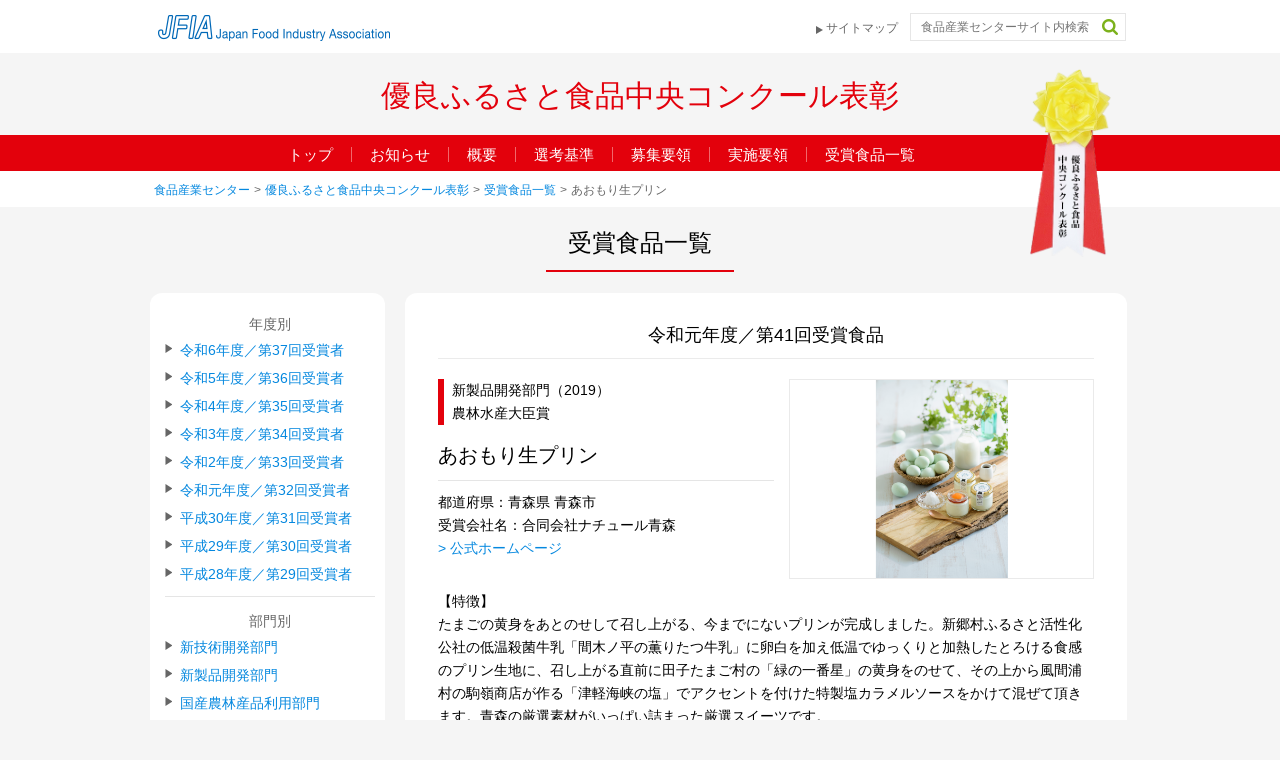

--- FILE ---
content_type: text/html; charset=UTF-8
request_url: https://www.shokusan.or.jp/furusato/winner/3474/
body_size: 22376
content:

    <!-- header -->
<!DOCTYPE html>
<html lang="ja">
	<head>
	    <!-- Global site tag (gtag.js) - Google Analytics -->
        <script async src="https://www.googletagmanager.com/gtag/js?id=UA-131024788-1"></script>
        <script>
            window.dataLayer = window.dataLayer || [];
            function gtag(){dataLayer.push(arguments);}
            gtag('js', new Date());
            gtag('config', 'UA-131024788-1');
        </script>
		<meta charset="utf-8">
		<meta name="viewport" content="width=device-width,initial-scale=1,user-scalable=no">
		<meta name="format-detection" content="telephone=no, email=no, address=no">
		        <meta property="og:url" content="https://www.shokusan.or.jp/furusato/winner/3474/" />
		<meta property="og:title" content="あおもり生プリン"/>
		<meta property="og:description" content="たまごの黄身をあとのせして召し上がる、今までにないプリンが完成しました。新郷村ふるさと活性化公社の低温殺菌牛乳「間木ノ平の薫りたつ牛乳」に卵白を加え低温でゆっくりと加熱したとろける食感のプリン生地に、召し上がる直前に田子たまご村の「緑の一番星」の黄身をのせて、その上から風間浦村の駒嶺商店が作る「津軽海峡の塩」でアクセントを付けた特製塩カラメルソースをかけて混ぜて頂きます。青森の厳選素材がいっぱい詰まった厳選スイーツです。" />
		<meta property="og:site_name"  content="一般財団法人 食品産業センター" />
		<meta property="og:image" content="https://www.shokusan.or.jp/wp-content/uploads/2020/03/f1897e3ee6408e773821841a29063171.jpg" />
		<meta name="twitter:card" content="summary" />
        <meta name="twitter:title" content="あおもり生プリン" />
        <meta name="twitter:description" content="たまごの黄身をあとのせして召し上がる、今までにないプリンが完成しました。新郷村ふるさと活性化公社の低温殺菌牛乳「間木ノ平の薫りたつ牛乳」に卵白を加え低温でゆっくりと加熱したとろける食感のプリン生地に、召し上がる直前に田子たまご村の「緑の一番星」の黄身をのせて、その上から風間浦村の駒嶺商店が作る「津軽海峡の塩」でアクセントを付けた特製塩カラメルソースをかけて混ぜて頂きます。青森の厳選素材がいっぱい詰まった厳選スイーツです。" />
        <meta name="twitter:image" content="https://www.shokusan.or.jp/wp-content/uploads/2020/03/f1897e3ee6408e773821841a29063171.jpg" />
        <meta itemprop="image" content="https://www.shokusan.or.jp/wp-content/uploads/2020/03/f1897e3ee6408e773821841a29063171.jpg" />
		<title>あおもり生プリン | 優良ふるさと食品中央コンクール表彰</title>
		<!-- 共通のjs、css -->
		<link rel="stylesheet" type="text/css" href="/wp-content/themes/shokusan/css/common/style.css"/>
		<link rel="stylesheet" type="text/css" href="/wp-content/themes/shokusan/css/furusato/common/style.css"/>
		<link rel="stylesheet" type="text/css" href="https://www.shokusan.or.jp/wp-content/themes/shokusan/style.css"/>
		<script type='text/javascript' src="/wp-content/themes/shokusan/js/common/jquery-2.0.0.js"></script>
		<script type='text/javascript' src="/wp-content/themes/shokusan/js/common/jquery.fadethis.js"></script>
		<script type='text/javascript' src='/wp-content/themes/shokusan/js/common/function.js'></script>
		    <link rel="stylesheet" type="text/css" href="/wp-content/themes/shokusan/css/common/post.css"/>
    <link rel="stylesheet" type="text/css" href="/wp-content/themes/shokusan/css/furusato/winner.css"/>
    <link rel="stylesheet" type="text/css" href="/wp-content/themes/shokusan/css/furusato/winner-entry.css"/>
    <script type='text/javascript' src='/wp-content/themes/shokusan/js/furusato/common/function.js'></script>
    <script type='text/javascript' src='/wp-content/themes/shokusan/js/furusato/winner.js'></script><link rel='dns-prefetch' href='//s.w.org' />
		<script type="text/javascript">
			window._wpemojiSettings = {"baseUrl":"https:\/\/s.w.org\/images\/core\/emoji\/12.0.0-1\/72x72\/","ext":".png","svgUrl":"https:\/\/s.w.org\/images\/core\/emoji\/12.0.0-1\/svg\/","svgExt":".svg","source":{"concatemoji":"https:\/\/www.shokusan.or.jp\/wp-includes\/js\/wp-emoji-release.min.js?ver=5.4.4"}};
			/*! This file is auto-generated */
			!function(e,a,t){var r,n,o,i,p=a.createElement("canvas"),s=p.getContext&&p.getContext("2d");function c(e,t){var a=String.fromCharCode;s.clearRect(0,0,p.width,p.height),s.fillText(a.apply(this,e),0,0);var r=p.toDataURL();return s.clearRect(0,0,p.width,p.height),s.fillText(a.apply(this,t),0,0),r===p.toDataURL()}function l(e){if(!s||!s.fillText)return!1;switch(s.textBaseline="top",s.font="600 32px Arial",e){case"flag":return!c([127987,65039,8205,9895,65039],[127987,65039,8203,9895,65039])&&(!c([55356,56826,55356,56819],[55356,56826,8203,55356,56819])&&!c([55356,57332,56128,56423,56128,56418,56128,56421,56128,56430,56128,56423,56128,56447],[55356,57332,8203,56128,56423,8203,56128,56418,8203,56128,56421,8203,56128,56430,8203,56128,56423,8203,56128,56447]));case"emoji":return!c([55357,56424,55356,57342,8205,55358,56605,8205,55357,56424,55356,57340],[55357,56424,55356,57342,8203,55358,56605,8203,55357,56424,55356,57340])}return!1}function d(e){var t=a.createElement("script");t.src=e,t.defer=t.type="text/javascript",a.getElementsByTagName("head")[0].appendChild(t)}for(i=Array("flag","emoji"),t.supports={everything:!0,everythingExceptFlag:!0},o=0;o<i.length;o++)t.supports[i[o]]=l(i[o]),t.supports.everything=t.supports.everything&&t.supports[i[o]],"flag"!==i[o]&&(t.supports.everythingExceptFlag=t.supports.everythingExceptFlag&&t.supports[i[o]]);t.supports.everythingExceptFlag=t.supports.everythingExceptFlag&&!t.supports.flag,t.DOMReady=!1,t.readyCallback=function(){t.DOMReady=!0},t.supports.everything||(n=function(){t.readyCallback()},a.addEventListener?(a.addEventListener("DOMContentLoaded",n,!1),e.addEventListener("load",n,!1)):(e.attachEvent("onload",n),a.attachEvent("onreadystatechange",function(){"complete"===a.readyState&&t.readyCallback()})),(r=t.source||{}).concatemoji?d(r.concatemoji):r.wpemoji&&r.twemoji&&(d(r.twemoji),d(r.wpemoji)))}(window,document,window._wpemojiSettings);
		</script>
		<style type="text/css">
img.wp-smiley,
img.emoji {
	display: inline !important;
	border: none !important;
	box-shadow: none !important;
	height: 1em !important;
	width: 1em !important;
	margin: 0 .07em !important;
	vertical-align: -0.1em !important;
	background: none !important;
	padding: 0 !important;
}
</style>
	<link rel='stylesheet' id='wp-block-library-css'  href='https://www.shokusan.or.jp/wp-includes/css/dist/block-library/style.min.css?ver=5.4.4' type='text/css' media='all' />
<link rel='stylesheet' id='contact-form-7-css'  href='https://www.shokusan.or.jp/wp-content/plugins/contact-form-7/includes/css/styles.css?ver=5.1.7' type='text/css' media='all' />
<link rel='stylesheet' id='UserAccessManagerLoginForm-css'  href='https://www.shokusan.or.jp/wp-content/plugins/user-access-manager/assets/css/uamLoginForm.css?ver=2.1.12' type='text/css' media='screen' />
<link rel='stylesheet' id='wp-pagenavi-css'  href='https://www.shokusan.or.jp/wp-content/plugins/wp-pagenavi/pagenavi-css.css?ver=2.70' type='text/css' media='all' />
<script type='text/javascript' src='https://www.shokusan.or.jp/wp-includes/js/jquery/jquery.js?ver=1.12.4-wp'></script>
<script type='text/javascript' src='https://www.shokusan.or.jp/wp-includes/js/jquery/jquery-migrate.min.js?ver=1.4.1'></script>
<link rel='https://api.w.org/' href='https://www.shokusan.or.jp/wp-json/' />
<link rel="EditURI" type="application/rsd+xml" title="RSD" href="https://www.shokusan.or.jp/xmlrpc.php?rsd" />
<link rel="wlwmanifest" type="application/wlwmanifest+xml" href="https://www.shokusan.or.jp/wp-includes/wlwmanifest.xml" /> 
<link rel='prev' title='近江牛めし 三方よし丼' href='https://www.shokusan.or.jp/furusato/winner/3472/' />
<link rel='next' title='五穀甘麹' href='https://www.shokusan.or.jp/furusato/winner/3473/' />
<meta name="generator" content="WordPress 5.4.4" />
<link rel="canonical" href="https://www.shokusan.or.jp/furusato/winner/3474/" />
<link rel='shortlink' href='https://www.shokusan.or.jp/?p=3474' />
<link rel="alternate" type="application/json+oembed" href="https://www.shokusan.or.jp/wp-json/oembed/1.0/embed?url=https%3A%2F%2Fwww.shokusan.or.jp%2Ffurusato%2Fwinner%2F3474%2F" />
<link rel="alternate" type="text/xml+oembed" href="https://www.shokusan.or.jp/wp-json/oembed/1.0/embed?url=https%3A%2F%2Fwww.shokusan.or.jp%2Ffurusato%2Fwinner%2F3474%2F&#038;format=xml" />
<link rel="icon" href="https://www.shokusan.or.jp/wp-content/uploads/2020/05/cropped-icon-32x32.png" sizes="32x32" />
<link rel="icon" href="https://www.shokusan.or.jp/wp-content/uploads/2020/05/cropped-icon-192x192.png" sizes="192x192" />
<link rel="apple-touch-icon" href="https://www.shokusan.or.jp/wp-content/uploads/2020/05/cropped-icon-180x180.png" />
<meta name="msapplication-TileImage" content="https://www.shokusan.or.jp/wp-content/uploads/2020/05/cropped-icon-270x270.png" />
	</head>
		<body id="top">
			<div id="wrapper">
				<div id="header" class="top">
				    
					<div class="upper">
                        <div class="upperWrap clearfix">
                            <div class="logo"><a href="/"><img src="/wp-content/themes/shokusan/img/common/logo_jfia_blue.png" alt="JFIA Japaan Food Industry Association"/></a></div>
                            <div class="search">
                                <form action="http://www.google.com/cse" id="cse-search-box">
                                    <input placeholder="食品産業センターサイト内検索" type="hidden" name="cx" value="015058926715407355264:xred2rwu8-k" />
                                    <input placeholder="食品産業センターサイト内検索" type="hidden" name="ie" value="UTF-8" />
                                    <input placeholder="食品産業センターサイト内検索" type="text" name="q" size="31" />
                                    <input class="btn" type="image" name="btn" src="/wp-content/themes/shokusan/img/common/search.png" value="検索" />
                                </form>
                            </div>
                            <ul class="infoNav">
                                <li><a href="/sitemap/" target="_blank">サイトマップ</a></li>
                            </ul>
                        </div>
                    </div>
					<div class="bottom">
                        <div class="titleWrap clearfix">
                            <h1>
                                <p class="splow_other">優良ふるさと食品中央コンクール表彰</p>
                                <p class="splow">優良ふるさと食品<br>中央コンクール表彰</p>
                            </h1>	
                            <p id="ribbon" class="open"><img src="/wp-content/themes/shokusan/img/furusato/common/ribbon_yellow.png" alt="リボン"  /></p>
                            <div id="menuButton" class="close sp">
                                <p class="btnOpen"><img src="/wp-content/themes/shokusan/img/sp/furusato/common/b_menu.png" alt="メニューボタン"  /></p>
                                <p class="btnClose close"><img src="/wp-content/themes/shokusan/img/sp/furusato/common/b_close.png" alt="メニューボタン"  /></p>
                            </div>
                        </div>
                        <div class="gNav">
                            <ul>
                                <li class="gNav_01"><a href="/furusato/">トップ</a></li>
                                <li class="gNav_01"><a href="/furusato/news/">お知らせ</a></li>
                                <li class="gNav_01"><a href="/furusato/outline/">概要</a></li>
                                <li class="gNav_01"><a href="/furusato/selection/">選考基準</a></li>
                                <li class="gNav_01"><a href="/furusato/entry/">募集要領</a></li>
                                <li class="gNav_01"><a href="/furusato/operation/">実施要領</a></li>
                                <li class="gNav_01"><a href="/furusato/winner/">受賞食品一覧</a></li>
                            </ul>
                            <div class="btnCloseWrap">
                                <p class="btnClose sp">閉じる</p>
                            </div>
                        </div>
                    </div>
				</div>
                <div id="btnTop" class="close"><a href="#top" target="_self"><img src="/wp-content/themes/shokusan/img/furusato/common/pagetop.png" alt="ページTop"></a></div>
    <!-- main content -->
    <div id="contentWrapper">
        <div id="breadcrumb" class="top">
            <ul class="clearfix">
                <li><a href="/">食品産業センター</a><span>&gt;</span></li>
                <li><a href="/furusato/">優良ふるさと食品中央コンクール表彰</a><span>&gt;</span></li>
                <li><a href="/furusato/winner/">受賞食品一覧</a><span>&gt;</span></li>
                <li>あおもり生プリン</li>
            </ul>
        </div>
        <div id="content">

            <div class="wrap clearfix">
                <div class="titleWrap">
                    <h2>受賞食品一覧</h2>
                </div>

                <div class="contentWrap clearfix">
                    <div class="archiveArea pc">
                        <div class="archiveWrap ">
                            <ul class="archive">
                                <li>
                                    <p>年度別</p>
                                    <ul>
                                        <li><a href="https://www.shokusan.or.jp/furusato/winner/date/2025">令和6年度／第37回受賞者</a></li><li><a href="https://www.shokusan.or.jp/furusato/winner/date/2024">令和5年度／第36回受賞者</a></li><li><a href="https://www.shokusan.or.jp/furusato/winner/date/2023">令和4年度／第35回受賞者</a></li><li><a href="https://www.shokusan.or.jp/furusato/winner/date/2022">令和3年度／第34回受賞者</a></li><li><a href="https://www.shokusan.or.jp/furusato/winner/date/2021">令和2年度／第33回受賞者</a></li><li><a href="https://www.shokusan.or.jp/furusato/winner/date/2020">令和元年度／第32回受賞者</a></li><li><a href="https://www.shokusan.or.jp/furusato/winner/date/2019">平成30年度／第31回受賞者</a></li><li><a href="https://www.shokusan.or.jp/furusato/winner/date/2018">平成29年度／第30回受賞者</a></li><li><a href="https://www.shokusan.or.jp/furusato/winner/date/2017">平成28年度／第29回受賞者</a></li>                                    </ul>
                                </li>
                                <li>
                                    <p>部門別</p>
                                    <ul>
    <li class=""><a href="/furusato/winner/category/new-technology/">新技術開発部門</a></li>
    <li class=""><a href="/furusato/winner/category/new-product/">新製品開発部門</a></li>
    <li class=""><a href="/furusato/winner/category/agriculture/">国産農林産品利用部門</a></li>
    <li class=""><a href="/furusato/winner/category/fisheries/">国産畜水産品利用部門</a></li>
</ul>                                </li>
                                <p class="pdf">
                                    <a href="https://www.shokusan.or.jp/wp-content/uploads/2025/02/rekidai_furusato_r6.pdf" target="_blank">歴代受賞者一覧はこちらをご確認下さい。</a>
                                </p>
                            </ul>
                        </div>
                    </div>

                    <div class="articleWrap">
                        <h3>令和元年度／第41回受賞食品</h3>

                        <div class="article">
                            <div class="imgWrap right">
    <p class="image"><img src="https://www.shokusan.or.jp/wp-content/uploads/2020/03/f1897e3ee6408e773821841a29063171.jpg" alt="イメージ"></p>
</div>                            <!--<p class="image right"><img src="/wp-content/themes/shokusan/img/furusato/winner/p_01dummy.jpg" alt="イメージ"  /></p>-->
                            <div class="titleWrap">
                                <p class="category">新製品開発部門（2019）<br>農林水産大臣賞</p>
                                <p class="name">あおもり生プリン</p>
                                <p class="detail">
                                    都道府県：青森県 青森市<br/>
                                    受賞会社名：合同会社ナチュール青森<br/>
                                    <a href="https://nature-aomori.com/" target="_blank">> 公式ホームページ</a>                                </p>
                            </div>
                            <div class="bodyWrap">

                                <p class="title">【特徴】</p>
                                <div class="body clearfix">
                                    <p>たまごの黄身をあとのせして召し上がる、今までにないプリンが完成しました。新郷村ふるさと活性化公社の低温殺菌牛乳「間木ノ平の薫りたつ牛乳」に卵白を加え低温でゆっくりと加熱したとろける食感のプリン生地に、召し上がる直前に田子たまご村の「緑の一番星」の黄身をのせて、その上から風間浦村の駒嶺商店が作る「津軽海峡の塩」でアクセントを付けた特製塩カラメルソースをかけて混ぜて頂きます。青森の厳選素材がいっぱい詰まった厳選スイーツです。</p>                                </div>
                            </div>
                        </div>
                    </div>

                    <div class="archiveArea sp">
                        <div class="archiveWrap">
                            <ul class="archive">
                                <li>
                                    <p>年度別</p>
                                    <ul>
                                        <li><a href="https://www.shokusan.or.jp/furusato/winner/date/2025">令和6年度／第37回受賞者</a></li><li><a href="https://www.shokusan.or.jp/furusato/winner/date/2024">令和5年度／第36回受賞者</a></li><li><a href="https://www.shokusan.or.jp/furusato/winner/date/2023">令和4年度／第35回受賞者</a></li><li><a href="https://www.shokusan.or.jp/furusato/winner/date/2022">令和3年度／第34回受賞者</a></li><li><a href="https://www.shokusan.or.jp/furusato/winner/date/2021">令和2年度／第33回受賞者</a></li><li><a href="https://www.shokusan.or.jp/furusato/winner/date/2020">令和元年度／第32回受賞者</a></li><li><a href="https://www.shokusan.or.jp/furusato/winner/date/2019">平成30年度／第31回受賞者</a></li><li><a href="https://www.shokusan.or.jp/furusato/winner/date/2018">平成29年度／第30回受賞者</a></li><li><a href="https://www.shokusan.or.jp/furusato/winner/date/2017">平成28年度／第29回受賞者</a></li>                                    </ul>
                                </li>
                                <li>
                                    <p>部門別</p>
                                    <ul>
    <li class=""><a href="/furusato/winner/category/new-technology/">新技術開発部門</a></li>
    <li class=""><a href="/furusato/winner/category/new-product/">新製品開発部門</a></li>
    <li class=""><a href="/furusato/winner/category/agriculture/">国産農林産品利用部門</a></li>
    <li class=""><a href="/furusato/winner/category/fisheries/">国産畜水産品利用部門</a></li>
</ul>                                </li>
                                <p class="pdf">
                                    <a href="https://www.shokusan.or.jp/wp-content/uploads/2025/02/rekidai_furusato_r6.pdf" target="_blank">歴代受賞者一覧はこちらをご確認下さい。</a>
                                </p>
                            </ul>
                        </div>
                    </div>

                </div>

            </div>

        </div>
    </div>


    <!-- footer -->
	<div id="footer">
		<div class="footerContent">
			<div class="link">
                <ul class="footerNav clearfix">
                    <li><a href="/furusato/">・優良ふるさと食品中央コンクール表彰トップ</a></li>
                    <li><a href="/furusato/news/">・お知らせ</a></li>
                    <li><a href="/furusato/outline/">・概要</a></li>
                    <li><a href="/furusato/selection">・選考基準</a></li>
                    <li><a href="/furusato/entry/">・募集要領</a></li>
                    <li><a href="/furusato/operation/">・実施要領</a></li>
                    <li><a href="/furusato/winner/">・受賞食品一覧</a></li>
                </ul>
            </div>
			<div class="bottomWrap">
                <div class="bottom">
                    <p class="logo"><img src="/wp-content/themes/shokusan/img/common/logo_jfia_white.png" alt="JFIA Japaan Food Industry Association" /></p>
                    <p class="copyright"> Copyright (C) 食品産業センター All Rights Reserved.</p>
                </div>
            </div>
		</div>
	</div><!--/footer-->
</div><script type='text/javascript'>
/* <![CDATA[ */
var wpcf7 = {"apiSettings":{"root":"https:\/\/www.shokusan.or.jp\/wp-json\/contact-form-7\/v1","namespace":"contact-form-7\/v1"}};
/* ]]> */
</script>
<script type='text/javascript' src='https://www.shokusan.or.jp/wp-content/plugins/contact-form-7/includes/js/scripts.js?ver=5.1.7'></script>
<script type='text/javascript' src='https://www.shokusan.or.jp/wp-includes/js/wp-embed.min.js?ver=5.4.4'></script>
</body>
</html>

--- FILE ---
content_type: text/css
request_url: https://www.shokusan.or.jp/wp-content/themes/shokusan/css/common/style.css
body_size: 8898
content:
@charset "UTF-8";

html, body, div, span, applet, object, iframe, h1, h2, h3, h4, h5, h6, p, blockquote, pre, a, abbr, acronym, address, big, cite, code, del, dfn, em, img, ins, kbd, q, s, samp, small, strike, strong, sub, sup, tt, var, b, u, i, center, dl, dt, dd, ol, ul, li, fieldset, form, label, legend, table, caption, tbody, tfoot, thead, tr, th, td, article, aside, canvas, details, embed, figure, figcaption, footer, header, hgroup, menu, nav, output, ruby, section, summary, time, mark, audio, video {
    margin: 0;
    padding: 0;
    border: 0;
    font-size: 100%;
    font: inherit;
    vertical-align: baseline;
}

/* HTML5 display-role reset for older browsers */
article, aside, details, figcaption, figure, footer, header, hgroup, menu, nav, section {
    display: block;
}

/*body {line-height: 1;}*/
ol, ul {
    list-style: none;
}

blockquote, q demo
blockquote:before, blockquote:after, q:before, q:after {
    content: '';
    content: none;
}

table {
    border-collapse: collapse;
    border-spacing: 0;
}

strong {
    font-weight: bold;
}

em {
    font-style: italic;
}

.cfx {
    min-height: 1px;
    _height: 1%;
}
.cfx:after {
    content: ".";
    display: block;
    clear: both;
    height: 0;
    visibility: hidden;
    font-size: 0;
}

html, body {
    width: 100%;
    height: 100%;
}

body {
    font-family:"メイリオ",Meiryo,"ヒラギノ角ゴ Pro W3","Hiragino Kaku Gothic Pro",Osaka,"ＭＳ Ｐゴシック","MS PGothic",sans-serif;
    font-size: 12px;
    line-height: 1.0em;
    color: #fff;
    width: 100%;
    /*word-break: break-all;*/

    /* add19120901 確認中 */
    word-wrap: break-word;
    /*line-break: normal;*/
    line-break: normal;

}

/*a:hover img {
    filter: progid:DXImageTransform.Microsoft.Alpha(Opacity=70);
    opacity: 0.7;
}*/

.clearfix:after {
    content: ".";
    display: block;
    clear: both;
    height: 0;
    visibility: hidden;
}



/* ------------------------------ */
/* aniamtion                      */
/* ------------------------------ */
@keyframes fade-in {
    0% {
        visibility:visible;
        opacity: 0;
    }
    100% {
        visibility:visible;
        opacity: 1;
    }
}

@-webkit-keyframes fade-in {
    0% {
        visibility:visible;
        opacity: 0;
    }
    100% {
        visibility:visible;
        opacity: 1;
    }
}

@keyframes fade-out {
    0% {
        visibility:visible;
        opacity: 1;
    }
    100% {
        visibility:hidden;
        opacity: 0;
    }
}

@-webkit-keyframes fade-out {
    0% {
        visibility:visible;
        opacity: 1;
    }
    100% {
        visibility:hidden;
        opacity: 0;
    }
}







/* ------------------------------------------------------ */
/* ------------------------------ */
/* SP用CSS                      */
/* ------------------------------ */
/*@media only screen and (max-width: 768px) {*/
@media only screen and (max-width: 979px) {
    .pc{
        display: none;
    }
    .sp{
        display: block;
    }
    .splow{
        display: none;
    }
    body {
        line-height: 0em;
    }
    a{
        color: #000;
        text-decoration: none;
    }
    img {
        /*width: 100%;*/
        height: auto;
    }

    .text_green{
        color: #669933 !important;
    }
    .text_red{
        color: #ff0000 !important;
    }
    .text_blue{
        color: #0588d7 !important;
    }
    /*.img_right{
        float: right  !important;
        padding: 0 0 15px 15px !important;
    }*/
    .aligncenter {
        display: block !important;
        margin: 0 auto !important;
    }
    .alignright {
        display: block !important;
        margin: 0 auto !important;
    }
    .alignleft {
        display: block !important;
        margin: 0 auto !important;
    }
    .background_green{
        display: block !important;
        background-color: #7cb118 !important;
        color: #fff !important;
        font-size: 18px !important;
        line-height: 1em !important;
        padding: 12px 15px 8px 15px !important;
        margin-bottom: 10px !important;
    }
    hr.line_lite_grey_1px{
        display: block !important;
        height: 1px !important;
        border: 0 !important;
        border-bottom: 1px solid #e6e6e6 !important;
        margin: 15px 0 15px 0 !important;
    }
    hr.line_lite_grey_1px_low_margin{
        display: block !important;
        height: 1px !important;
        border: 0 !important;
        border-bottom: 1px solid #e6e6e6 !important;
        margin: 8px 0 8px 0 !important;
    }
    hr.line_bold_lightgreen{
        display: block !important;
        height: 1px !important;
        border: 0 !important;
        border-bottom: 6px solid #e6f5cc !important;
        margin: 15px 0 15px 0 !important;
    }

    .adminLinkWrap{
        position: fixed;
        top: 20px;
        left: 0px;
        background-color: #ed2f03;
        padding: 1px;
        z-index: 3000;
    }
    .adminLinkWrap .editlink a{
        display: block;
        font-size: 14px;
        color: #fff;
        line-height: 1em;
        padding: 10px 20px 8px 20px;
    }

    .video {
        position: relative;
        height: 0;
        padding: 30px 0 56.25%;
        overflow: hidden;
    }

    .video iframe {
        position: absolute;
        top: 0;
        left: 0;
        width: 100%;
        height: 100%;
    }


}

/* ------------------------------ */
/*SP width320px以下用CSS           */
/* ------------------------------ */
@media screen and  (max-width: 360px) {
    .splow_other{
        display: none;
    }
    .splow{
        display: block;
    }

}


/* ------------------------------ */
/*Tablet用CSS                         */
/* ------------------------------ */
@media screen and (min-width: 580px) and (max-width: 979px) {


}



/* ------------------------------ */
/*PC用CSS                         */
/* ------------------------------ */
/*@media screen and (min-width: 769px), print {*/
@media screen and (min-width: 980px), print {
    .pc{
        display: block;
    }
    .sp{
        display: none;
    }
    .splow{
        display: none;
    }
    img {
        /*width: 100%;*/
        height: auto;
    }

    a{
        color: #000;
        text-decoration: none;
    }
    a:hover{
        text-decoration: underline;
    }

    a img:hover{
        opacity: 0.7;
    }

    .text_green{
        color: #669933 !important;
    }
    .text_red{
        color: #ff0000 !important;
    }
    .text_blue{
        color: #0588d7 !important;
    }
    /*.img_right{
        float: right  !important;
        padding: 0 0 15px 15px !important;
    }*/
    .aligncenter {
        display: block !important;
        margin: 0 auto !important;
    }
    .alignright {
        float: right;
        margin: 0 0 15px 15px !important;
    }
    .alignleft {
        float: left;
        margin: 0 15px 15px 0 !important;
    }
    .background_green{
        display: block !important;
        background-color: #7cb118 !important;
        color: #fff !important;
        font-size: 18px !important;
        line-height: 1em !important;
        padding: 12px 15px 8px 15px !important;
        margin-bottom: 10px !important;
    }
    hr.line_lite_grey_1px{
        display: block !important;
        height: 1px !important;
        border: 0 !important;
        border-bottom: 1px solid #e6e6e6 !important;
        margin: 15px 0 15px 0 !important;
    }
    hr.line_lite_grey_1px_low_margin{
        display: block !important;
        height: 1px !important;
        border: 0 !important;
        border-bottom: 1px solid #e6e6e6 !important;
        margin: 8px 0 8px 0 !important;
    }
    hr.line_bold_lightgreen{
        display: block !important;
        height: 1px !important;
        border: 0 !important;
        border-bottom: 6px solid #e6f5cc !important;
        margin: 15px 0 15px 0 !important;
    }

    .adminLinkWrap{
        position: fixed;
        top: 20px;
        left: 0px;
        background-color: #ed2f03;
        padding: 1px;
        z-index: 3000;
    }
    .adminLinkWrap .editlink a{
        display: block;
        font-size: 14px;
        color: #fff;
        line-height: 1em;
        padding: 10px 20px 8px 20px;
    }

    .video {
        position: relative;
        height: 0;
        padding: 30px 0 56.25%;
        overflow: hidden;
    }

    .video iframe {
        position: absolute;
        top: 0;
        left: 0;
        width: 100%;
        height: 100%;
    }



}

--- FILE ---
content_type: text/css
request_url: https://www.shokusan.or.jp/wp-content/themes/shokusan/css/furusato/common/style.css
body_size: 15744
content:
@charset "UTF-8";

/* ------------------------------------------------------ */
/* ------------------------------ */
/* SP、tablet用CSS                      */
/* ------------------------------ */

/*@media only screen and (max-width: 579px) {*/
@media only screen and (max-width: 979px) {
    body{
        background-color: #f5f5f5;

    }
    #wrapper{
    }
    #header .upper{
        display: block;
        background-color: #fff;
        height: 60px;
        padding: 0 4% 0 4%;
    }
    #header .upper .logo{
        /*float: left;*/
        padding: 8px 0 5px 0;
    }
    #header .upper .logo img{
        /*326 34*/
        width: 163px;
    }

    #header .upper .infoNav{
        float: left;
        margin: 0px 0px 0 0;
    }

    #header .upper .search{
        position: relative;
        float: right;
        margin: 0px 0px 0 0;
    }

    #header .upper .search input{
        border: 1px solid #e6e6e6;
        font-size: 10px;
        padding: 6px 8px 6px 8px;
        /* 375 38 */
        width: 172px;
        height: 7px;

    }
    #header .upper .search input.btn{
        position: absolute;
        border: none;
        font-size: 10px;
        padding: 0;
        width: 12px;
        height: 12px;
        top: 5px;
        right:8px;

    }
    #header .upper .search input:placeholder-shown,
    #header .upper .search input::-webkit-input-placeholder,
    #header .upper .search input:-moz-placeholder,
    #header .upper .search input:-moz-placeholder,
    #header .upper .search input:-ms-input-placeholder
    {
        font-size: 10px;
        color: #b8b8b8;
        padding: 8px 10px 8px 10px;
    }

    #header .upper .infoNav li {
        margin-top: 6px;
    }
    #header .upper .infoNav li a{
        background: url("../../../img/common/sitemaparrow.png") no-repeat 0px 2px;
        background-size: 6px 7px;
        font-size: 10px;
        color: #666666;
        padding-left: 10px;
    }
    #header .upper .upperWrap{
        width: 100%;
        margin: 0 auto;
    }

    #header .bottom{
        display: block;
        position: relative;
    }
    #header .bottom .titleWrap{
        position: relative;
        /*width: 100%;*/
        padding: 0 4% 0 4%;
    }


    #menuButton{
        position: relative;
        float: right;
        width: 34px;
        height: 34px;
        margin-top: 7px;
    }
    #menuButton .btnClose{
        display: none;

    }
    #menuButton .btnOpen,
    #menuButton .btnClose{
        position: absolute;
    }
    #menuButton .btnClose.open{
        display: block;
    }
    #menuButton .btnClose.close{
        display: none;
    }
    #menuButton .btnOpen img,
    #menuButton .btnClose img{
        width: 34px;
        height: 34px;
    }

    #header .bottom .gNav.open{
        animation: fade-in 0.35s ease-in forwards;
    }
    #header .bottom .gNav.close{
        animation: fade-out 0.35s ease-in forwards;
    }

    #header .bottom h1{
        float: left;
        padding: 0;
        margin: 16px 0 14px 0;
        font-size: 18px;
        line-height: 1em;
        color: #e3010c;
        text-align: left;
    }

    #header .bottom .gNav{
        position: absolute;
        width: 100%;
        background-color: #e3010c;
        visibility: hidden;
        opacity: 0;
        z-index: 100;
    }

    #header .bottom .gNav ul{
        width: 100%;
        padding-top: 0px;
    }

    #header .bottom .gNav ul li{
        padding: 0 4% 0 4%;
        border-bottom: 1px solid #f1676a;
    }
    #header .bottom .gNav ul li:last-child{
    }

    #header .bottom .gNav ul li a{
        display: block;
        padding: 12px 0 12px 0;
        color: #fff;
        font-size: 15px;
        line-height: 1.0em;
        background: url("../../../img/sp/yuryo-kigyo/common/m_arrow.png") no-repeat right 14px;
        background-size: 6px 10px;
    }

    #header .bottom .gNav ul li a:hover{
        color: #fbcdc7;
    }


    #header .bottom .gNav .btnCloseWrap{
        display: block;
        width: 100%;
        color: #fff;
    }
    #header .bottom .gNav .btnClose{
        display: block;
        width: 70px;
        margin: 0 auto;
        padding: 13px 0 12px 0;
        font-size: 15px;
        line-height: 1.7em;
        background: url("../../../img/sp/yuryo-kigyo/common/window_close.png") no-repeat 52px 16px;
        background-size: 15px 15px;
    }

    #header #ribbon{
        display: block;
        visibility: hidden;
        opacity: 0;
        position: absolute;
        top: 84px;
        right: 4%;
        z-index: 12;
    }
    #header #ribbon img{
        width: 40px;
    }
    #header #ribbon.open{
        animation: fade-in 0.35s ease-in forwards;
    }
    #header #ribbon.close{
        animation: fade-out 0.35s ease-out forwards;
    }

    #header.under .bottom{
        position: fixed;
        top: 0px;
        width: 100%;
        z-index: 100;
        background-color: #f5f5f5;
    }

    #btnTop {
        display: block;
        visibility: hidden;
        opacity: 0;
        position: fixed;
        right: 12px;
        bottom: 37px;
        z-index: 100;
        width: 35px;
        height: 35px;
    }
    #btnTop a img{
        width: 35px;
        height: 35px;
    }
    #btnTop.open{
        animation: fade-in 0.35s ease-in forwards;
    }
    #btnTop.close{
        animation: fade-out 0.35s ease-out forwards;
    }

    #contentWrapper #breadcrumb{
        background-color: #fff;
        padding: 7px 4% 7px 4%;
    }
    #contentWrapper #breadcrumb ul{
        width: 100%;
    }
    #contentWrapper #breadcrumb li{
        float: left;
        font-size: 10px;
        line-height: 1.9em;
        color: #666666;
    }
    #contentWrapper #breadcrumb li span{
        margin: 0 4px 0 4px;
    }
    #contentWrapper #breadcrumb li a{
        color: #0588df;
    }

    #contentWrapper #breadcrumb.under{
        margin-top: 44px;
    }

    #contentWrapper .titleWrap{
        text-align: center;
    }
    #contentWrapper .titleWrap h2{
        display: inline-block;
        margin: 0 auto;
        font-size: 15px;
        line-height: 1em;
        margin-top: 15px;
        margin-bottom: 10px;
        padding: 0 5px 10px 5px;
        border-bottom: 2px solid #e3010c;
        text-align: center;
    }

    #contentWrapper h3{
        font-size: 16px;
        background-color: #f5f5f5;
        /*height: 22px;*/
        text-align: center;
        padding-top: 12px;
        padding-bottom: 10px;
        line-height: 1.2em;
    }

    #contentWrapper #content{
        width: 100%;
    }

    #contentWrapper #content .inner{
        width: 84%;
        padding: 4%;
        margin: 0 4% 20px 4%;
        background-color: #fff;
        border:solid 0px #fff;
        -moz-border-radius: 1em;
        -webkit-border-radius: 1em;
        -o-border-radius: 1em;
        -ms-border-radius: 1em;
    }


    #footer{
        margin-top: 10px;
        background-color: #fff;
    }

    #footer .link{
        padding: 24px 4% 0 4%;
    }
    #footer .link li{
        float: left;
        margin: 0 15px 15px 0;
    }
    #footer .link li.top{
        /*width: 100%;*/
    }
    #footer .link li.hyosyo{
        /*width: 100%;*/
    }
    #footer .link li a{
        color: #0588df;
        font-size: 11px;
        line-height: 14px;
    }
    #footer .link .footerNav{
        width: 100%;
        margin: 0 auto;
    }

    #footer .bottomWrap{
        background-color: #555555;
    }
    #footer .bottomWrap .bottom{
        width: 100%;
        margin: 0 auto;
        position: relative;
    }

    #footer .bottomWrap .bottom .logo img{
        position: relative;
        left: 50%;
        width: 161px;
        margin-left: -80px;
        margin-top: 10px;
        margin-bottom: 9px;
        /*height: 24px;*/
    }
    #footer .bottomWrap .bottom .copyright{
        font-size: 10px;
        text-align: center;
        color: #fff;
        /*padding-top: 10px;*/
        padding-bottom: 6px;
    }

}

/* ------------------------------ */
/*SP width320px以下用CSS           */
/* ------------------------------ */
@media screen and  (max-width: 360px) {
    h1{
        width: 255px;
        line-height: 1.5em;
    }
    #menuButton{
        top: 8px;
    }
    #contentWrapper #breadcrumb.under{
        margin-top: 66px;
    }
}

/* ------------------------------ */
/*Tablet用CSS                         */
/* ------------------------------ */
@media screen and (min-width: 580px) and (max-width: 979px) {
    #contentWrapper .titleWrap h2{
        font-size: 17px;
    }

}



/* ------------------------------ */
/*PC用CSS                         */
/* ------------------------------ */
/*@media screen and (min-width: 769px), print {*/
@media screen and (min-width: 980px), print {

    body{
        background-color: #f5f5f5;

    }
    #wrapper{
    }
    #header .upper{
        display: block;
        background-color: #fff;
        height: 53px;
    }
    #header .upper .logo{
        float: left;
        padding: 15px 0 5px 8px;
    }
    #header .upper .logo img{
        width: 232px;
    }

    #header .upper .infoNav{
        float: right;
        margin: 14px 12px 0 0;
    }

    #header .upper .search{
        position: relative;
        float: right;
        margin: 13px 4px 0 0;
    }

    #header .upper .search input{
        border: 1px solid #e6e6e6;
        font-size: 12px;
        padding: 8px 10px 8px 10px;
        width: 194px;
        height: 10px;

    }
    #header .upper .search input.btn{
        position: absolute;
        border: none;
        font-size: 12px;
        padding: 0;
        width: 16px;
        height: 16px;
        top: 6px;
        right:8px;

    }
    #header .upper .search input:placeholder-shown,
    #header .upper .search input::-webkit-input-placeholder,
    #header .upper .search input:-moz-placeholder,
    #header .upper .search input:-moz-placeholder,
    #header .upper .search input:-ms-input-placeholder
    {
        font-size: 12px;
        color: #b8b8b8;
        padding: 8px 10px 8px 10px;
    }

    #header .upper .infoNav li {
        margin-top: 8px;
    }
    #header .upper .infoNav li a{
        background: url("../../../img/common/sitemaparrow.png") no-repeat 0px 5px;
        background-size: 7px 8px;
        font-size: 12px;
        color: #666666;
        padding-left: 10px;
    }
    #header .upper .upperWrap{
        width: 980px;
        margin: 0 auto;
    }

    #header .bottom{
        display: block;
    }
    #header .bottom .titleWrap{
        position: relative;
        width: 980px;
        margin: 0 auto;
    }

    #header .bottom h1{
        padding: 0;
        margin: 28px 0 24px 0;
        font-size: 30px;
        line-height: 1em;
        color: #e3010c;
        text-align: center;
    }

    #header .bottom .gNav{
        height: 36px;
        background-color: #e3010c;
    }

    #header .bottom .gNav ul{
        width: 860px;
        margin: 0 auto;
        padding-top: 12px;
        padding-left: 120px;
    }

    #header .bottom .gNav ul li{
        float: left;
        padding: 0 18px 0 18px;
        border-right: 1px solid #f1676a;
    }
    #header .bottom .gNav ul li:last-child{
        border: none;
    }

    #header .bottom .gNav ul li a{
        color: #fff;
        font-size: 15px;
        line-height: 1.0em;
    }

    #header .bottom .gNav ul li a:hover{
        color: #fbcdc7;
    }

    #header #ribbon{
        display: block;
        visibility: hidden;
        opacity: 0;
        position: absolute;
        top: -12px;
        left: 880px;
    }
    #header #ribbon img{
        width: 81px;
    }
    #header #ribbon.open{
        animation: fade-in 0.35s ease-in forwards;
    }
    #header #ribbon.close{
        animation: fade-out 0.35s ease-out forwards;
    }

    #header.under .bottom{
        position: fixed;
        top: 0px;
        width: 100%;
        z-index: 100;
        background-color: #f5f5f5;
    }


    #btnTop {
        display: block;
        visibility: hidden;
        opacity: 0;
        position: fixed;
        right: 60px;
        bottom: 60px;
        z-index: 100;
        width: 51px;
        height: 51px;
    }
    #btnTop a img{
        width: 51px;
        height: 51px;
    }
    #btnTop.open{
        animation: fade-in 0.35s ease-in forwards;
    }
    #btnTop.close{
        animation: fade-out 0.35s ease-out forwards;
    }



    #contentWrapper #breadcrumb{
        /*height: 23px;*/
        background-color: #fff;
        padding: 10px 0 8px 8px;
    }
    #contentWrapper #breadcrumb ul{
        width: 980px;
        margin: 0 auto;
    }
    #contentWrapper #breadcrumb li{
        float: left;
        font-size: 12px;
        line-height: 1.5em;
        color: #666666;
    }
    #contentWrapper #breadcrumb li span{
        margin: 0 4px 0 4px;
    }
    #contentWrapper #breadcrumb li a{
        color: #0588df;
    }
    #contentWrapper #breadcrumb li a:hover{
        text-decoration: underline;
    }

    #contentWrapper #breadcrumb.under{
        margin-top: 118px;
    }


    #contentWrapper .titleWrap{
        text-align: center;
    }
    #contentWrapper .titleWrap h2{
        display: inline-block;
        margin: 0 auto;
        font-size: 24px;
        line-height: 1em;
        margin-top: 24px;
        margin-bottom: 20px;
        padding: 0 22px 15px 22px;
        border-bottom: 2px solid #e3010c;
        text-align: center;
    }

    #contentWrapper h3{
        font-size: 16px;
        background-color: #f5f5f5;
        height: 22px;
        text-align: center;
        padding-top: 12px;
    }

    #contentWrapper #content{
        width: 980px;
        margin: 0 auto;
    }

    #contentWrapper #content .inner{
        width: 914px;
        padding: 33px;
        background-color: #fff;
        border:solid 0px #fff;
        -moz-border-radius: 1em;
        -webkit-border-radius: 1em;
        -o-border-radius: 1em;
        -ms-border-radius: 1em;
    }


    #footer{
        margin-top: 10px;
        background-color: #fff;
    }

    #footer .link{
        padding-top: 24px;
    }
    #footer .link li{
        float: left;
        margin: 0 20px 20px 0;
    }
    #footer .link li.contact{
        margin: 0 190px 20px 20px;
    }
    #footer .link li.group{
        margin: 0 20px 20px 133px;
    }
    #footer .link li a{
        color: #0588df;
        font-size: 14px;
        line-height: 14px;
    }
    #footer .link .footerNav{
        width: 980px;
        margin: 0 auto;
    }

    #footer .bottomWrap{
        background-color: #555555;
    }
    #footer .bottomWrap .bottom{
        width: 980px;
        margin: 0 auto;
        height: 46px;
        position: relative;
    }

    #footer .bottomWrap .bottom .logo img{
        position: absolute;
        width: 217px;
        height: 24px;
        top: 12px;
    }
    #footer .bottomWrap .bottom .copyright{
        font-size: 12px;
        text-align: center;
        color: #fff;
        padding-top: 18px;
    }

}

--- FILE ---
content_type: text/css
request_url: https://www.shokusan.or.jp/wp-content/themes/shokusan/style.css
body_size: 252
content:
/*
Theme Name: shokusan
Theme URI: http://localhost/
Author: FRAGMENT INC. / picklespace
Author URI: http://picklespace.com/
Description: 食品産業センターのテーマになります
Version: 1.0
*/


html, body {
	width: 100%;
	height: 100%;
}


--- FILE ---
content_type: text/css
request_url: https://www.shokusan.or.jp/wp-content/themes/shokusan/css/furusato/winner.css
body_size: 18400
content:
@charset "UTF-8";

/* ------------------------------------------------------ */
/* ------------------------------ */
/* SP用CSS                      */
/* ------------------------------ */
/*@media only screen and (max-width: 768px) {*/
@media only screen and (max-width: 979px) {

    body{
        color: #000;
        line-height: 1em;
    }

    #contentWrapper #content{
        width: 100%;
    }
    #contentWrapper #content .wrap{
        width: 100%;
        margin: 0 auto;
    }

    #contentWrapper #content{
        position: relative;
        width: 92%;
        padding: 0 4% 0 4%;
    }

    #contentWrapper #content .archiveWrap{
        width: 92%;
        padding: 4%;
        margin-bottom: 20px;
        background-color: #fff;
        border:solid 0px #fff;
        -moz-border-radius: 1em;
        -webkit-border-radius: 1em;
        -o-border-radius: 1em;
        -ms-border-radius: 1em;
    }
    #contentWrapper #content .archiveWrap .top a{
        display: block;
        font-size: 15px;
        text-decoration:none;
        color:#0588df;
        margin-bottom: 8px;
        padding: 10px 0 0 0;
    }
    #contentWrapper #content .archiveWrap .top a:hover{
        text-decoration: underline;
    }
    #contentWrapper #content .archiveWrap ul.archive {
        font-size:12px;
    }
    #contentWrapper #content .archiveWrap ul.archive a {
        display:block;
        padding-left: 30px;
        padding: 5px 0 5px 30px;
        background-position:97% center;
        background-repeat:no-repeat;
        text-decoration:none;
        color:#0588df;
        background: url("../../img/yuryo-kigyo/news/arrow_l.png") no-repeat 19px 7px;
        background-size: 5px 5px;
    }




    #contentWrapper #content .archiveWrap ul.archive {
        font-size:15px;
    }
    #contentWrapper #content .archiveWrap ul.archive a {
        display:block;
        padding: 5px 0 5px 15px;
        background-position:97% center;
        background-repeat:no-repeat;
        text-decoration:none;
        color:#0588df;
        background: url("../../img/yuryo-kigyo/news/arrow_l.png") no-repeat 0px 8px;
        background-size: 7px 9px;
    }
    #contentWrapper #content .archiveWrap ul.archive a:hover {
        cursor: pointer;
        text-decoration: underline;
    }
    #contentWrapper #content .archiveWrap ul.archive p {
        display:block;
        line-height: 1.7em;
        text-align: center;
        background-position:97% center;
        background-repeat:no-repeat;
        color:#666666;
    }
    #contentWrapper #content .archiveWrap ul.archive ul {

    }
    #contentWrapper #content .archiveWrap ul.archive > li > p {
        color: #666666;
        font-size: 15px;
    }
    #contentWrapper #content .archiveWrap ul.archive > li > ul{
        border-bottom: 1px solid #e5e5e5;
        padding-bottom: 8px;
        margin-bottom: 13px;
    }
    #contentWrapper #content .archiveWrap ul.archive > li > ul > li {
        color: #0588df;
        font-size: 15px;
        line-height: 1.3em;
    }
    #contentWrapper #content .archiveWrap ul.archive > li > ul > li > p {
    }
    #contentWrapper #content .archiveWrap ul.archive > li > ul > li > a {
    }
    #contentWrapper #content .archiveWrap ul.archive > li > ul > li > ul > li {
    }
    #contentWrapper #content .archiveWrap ul.archive > li > ul > li > ul > li:last-child {
    }

    #contentWrapper #content .archiveWrap ul.archive .pdf a{
        text-align: left;
        font-size: 15px;
        padding-left: 30px;
        background: url("../../img/yuryo-kigyo/news/icon_pdf.png") no-repeat 0px 7px;
        background-size: 21px 23px;
    }








    #contentWrapper #content .articleWrap{
        width: 92%;
        padding: 4%;
        margin-bottom: 35px;
        background-color: #fff;
        border:solid 0px #fff;
        -moz-border-radius: 1em;
        -webkit-border-radius: 1em;
        -o-border-radius: 1em;
        -ms-border-radius: 1em;
    }

    #contentWrapper #content .articleWrap .article .titleWrap{
        width: 92%;
        text-align: left;
        /*padding: 7px 4% 7px 4%;*/
    }

    #contentWrapper #content .articleWrap h3{
        font-size: 14px;
        color: #000;
        border-bottom: 1px solid #ebebeb;
        background: none;
        line-height: 1em;
        padding: 0 0 4px 0;
        margin-bottom: 20px;
    }

    #contentWrapper #content .articleWrap .article{
        position: relative;
        padding-bottom: 78%;
    }

    #contentWrapper #content .articleWrap .article .titleWrap{
        width: 100%;
        /*height: 51px;*/
        font-size: 13px;
        text-align: left;
        line-height: 1.7em;
    }
    #contentWrapper #content .articleWrap .article .titleWrap .category{
        font-size: 13px;
        color: #000000;
        margin-bottom: 11px;
        border-left: 6px solid #e3010c;
        padding: 0px 0 0 8px;

    }
    #contentWrapper #content .articleWrap .article .titleWrap .name{
        font-size: 18px;
        color: #000;
        line-height: 1.5em;
        border-bottom: 1px solid #e5e5e5;
        padding: 4px 0 10px 0;
    }
    #contentWrapper #content .articleWrap .article .titleWrap .name a {
        color: #0588df;
        line-height: 1.5em;
    }
    #contentWrapper #content .articleWrap .article .titleWrap .detail{
        font-size: 13px;
        padding: 10px 0 10px 0;
        border-bottom: 1px solid #e5e5e5;
    }

    #contentWrapper #content .articleWrap .article .titleWrap .detail{
        font-size: 14px;
        padding: 10px 0 10px 0;
        border-bottom: 1px solid #e5e5e5;
    }
    #contentWrapper #content .articleWrap .article .titleWrap .detail a{
        color: #0588df;
        text-decoration: none;
        margin-top: 15px;
    }

    #contentWrapper #content .articleWrap .article .bodyWrap{
        display: block;
        font-size: 13px;
        line-height: 1.7em;
        padding: 10px 0 10px 0;
    }

    #contentWrapper #content .articleWrap .article .bodyWrap .body ul li{
        background: url("../../img/yuryo-kigyo/winner/dot.png") no-repeat 0px 7px;
        background-size: 6px 6px;
        padding: 0 0 0 14px;
        margin-bottom: 10px;
    }


    #contentWrapper #content .articleWrap .article .bodyWrap .title{
        /*font-weight: bold;*/
    }

    #contentWrapper #content .articleWrap .article .bodyWrap .body{
    }

    #contentWrapper #content .articleWrap .article .bodyWrap .link{
        margin-top: 10px;
    }
    #contentWrapper #content .articleWrap .article .bodyWrap .link a{
        font-size: 13px;
        color: #0588df;
        text-decoration: none;
    }
    #contentWrapper #content .articleWrap .article .imgWrap{
        width: 100%;
        height: auto;
    }
    #contentWrapper #content .articleWrap .article .image{
        width: 100%;
        position: relative;
        border: 1px solid #eaeaea;
        overflow: hidden;

        -moz-box-sizing: border-box;
        -webkit-box-sizing: border-box;
        -o-box-sizing: border-box;
        -ms-box-sizing: border-box;
        box-sizing: border-box;
    }
    #contentWrapper #content .articleWrap .article .image:before{
        content:"";
        display: block;
        padding-top: 70%;
    }
    #contentWrapper #content .articleWrap .article .image img{
        position: absolute;
        /*width: 100%;
        height: auto;*/
        height: 100%;
        width: auto;

        top: 50%;
        left: 50%;
        -webkit-transform: translate(-50%, -50%);
        -ms-transform: translate(-50%, -50%);
        transform: translate(-50%, -50%);
    }

    #contentWrapper #content .wrap.titleWrap{
        text-align: center;
    }
    #contentWrapper #content .articleWrap .article .imgWrap.right{
        position: absolute;
        bottom: 4%;
    }



    #contentWrapper #content .articleWrap .pagenation{
        text-align: center;
    }
    #contentWrapper #content .articleWrap .pnavi{
        display: inline-block;
        border: 1px solid #dedede;
        -moz-border-radius: 0.5em;
        -webkit-border-radius: 0.5em;
        -o-border-radius: 0.5em;
        -ms-border-radius: 0.5em;
    }

    #contentWrapper #content .articleWrap .pnavi .page-numbers{
        display: block;
        float: left;
        width: 33px;
        padding: 12px 0 12px 0;
        font-size: 12px;
        color: #0588df;
        text-decoration: none;
        text-align: center;
        border-right: 1px solid #dedede;
    }
    #contentWrapper #content .articleWrap .pnavi .page-numbers:hover{
    }
    #contentWrapper #content .articleWrap .pnavi .page-numbers.current{
        background-color: #f5f5f5;
        color: #000;
    }
    #contentWrapper #content .articleWrap .pnavi .page-numbers.next{
        border-right: none;
    }





}


/* ------------------------------ */
/*Tablet用CSS                         */
/* ------------------------------ */
@media screen and (min-width: 580px) and (max-width: 979px) {


}



/* ------------------------------ */
/*PC用CSS                         */
/* ------------------------------ */
/*@media screen and (min-width: 769px), print {*/
@media screen and (min-width: 980px), print {
    body{
        color: #000;
        line-height: 1em;
    }

    #contentWrapper #content{
        width: 100%;
    }
    #contentWrapper #content .wrap{
        width: 980px;
        margin: 0 auto;
        position: relative;
    }

    #contentWrapper #content .wrap .contentWrap{
        padding-top: 1px;

        display:-webkit-box;
        display:-ms-flexbox;
        display:flex;
    }

    #contentWrapper #content .archiveWrap{
        /*position: absolute;
        top: 85px;*/
        /*float: left;*/
        width: 210px;
        padding: 20px 10px 20px 15px;
        background-color: #fff;
        border:solid 0px #fff;
        -moz-border-radius: 1em;
        -webkit-border-radius: 1em;
        -o-border-radius: 1em;
        -ms-border-radius: 1em;
    }
    #contentWrapper #content .archiveWrap .top a{
        display: block;
        font-size: 15px;
        color:#0588df;
        margin-bottom: 8px;
    }
    #contentWrapper #content .archiveWrap .top a:hover{
        text-decoration: underline;
    }
    #contentWrapper #content .archiveWrap ul.archive {
        font-size:12px;
    }
    #contentWrapper #content .archiveWrap ul.archive a {
        display:block;
        padding: 5px 0 5px 15px;
        background-position:97% center;
        background-repeat:no-repeat;
        text-decoration:none;
        color:#0588df;
        background: url("../../img/yuryo-kigyo/news/arrow_l.png") no-repeat 0px 8px;
        background-size: 7px 9px;
    }
    #contentWrapper #content .archiveWrap ul.archive a:hover {
        cursor: pointer;
        text-decoration: underline;
    }
    #contentWrapper #content .archiveWrap ul.archive p {
        display:block;
        line-height: 1.7em;
        text-align: center;
        background-position:97% center;
        background-repeat:no-repeat;
        color:#666666;
    }
    #contentWrapper #content .archiveWrap ul.archive ul {

    }
    #contentWrapper #content .archiveWrap ul.archive > li > p {
        color: #666666;
        font-size: 14px;
    }
    #contentWrapper #content .archiveWrap ul.archive > li > ul{
        border-bottom: 1px solid #e5e5e5;
        padding-bottom: 8px;
        margin-bottom: 13px;
    }
    #contentWrapper #content .archiveWrap ul.archive > li > ul > li.current a{
        color: #000000;
    }
    #contentWrapper #content .archiveWrap ul.archive > li > ul > li {
        color: #0588df;
        font-size: 14px;
        line-height: 1.3em;
    }
    #contentWrapper #content .archiveWrap ul.archive > li > ul > li > p {
    }
    #contentWrapper #content .archiveWrap ul.archive > li > ul > li > a {
    }
    #contentWrapper #content .archiveWrap ul.archive > li > ul > li > ul > li {
    }
    #contentWrapper #content .archiveWrap ul.archive > li > ul > li > ul > li:last-child {
    }

    #contentWrapper #content .archiveWrap ul.archive .pdf a{
        text-align: left;
        font-size: 14px;
        padding-left: 30px;
        background: url("../../img/yuryo-kigyo/news/icon_pdf.png") no-repeat 0px 7px;
        background-size: 21px 23px;
    }

    #contentWrapper #content .articleWrap{
        width: 662px;
        padding: 33px;
        /*margin-left: 252px;*/
        margin-left: 20px;
        margin-bottom: 35px;
        background-color: #fff;
        border:solid 0px #fff;
        -moz-border-radius: 1em;
        -webkit-border-radius: 1em;
        -o-border-radius: 1em;
        -ms-border-radius: 1em;
        min-height: 340px;
    }

    #contentWrapper #content .articleWrap h3{
        font-size: 18px;
        color: #000;
        border-bottom: 1px solid #ebebeb;
        background: none;
        line-height: 1em;
        padding: 0 0 10px 0;
        margin-bottom: 20px;
    }

    #contentWrapper #content .articleWrap .noContent{
        font-size: 14px;
        text-align: center;
        margin: 80px 0 80px 0;
    }

    #contentWrapper #content .articleWrap .article{
        position: relative;
        margin-bottom: 38px;
    }

    #contentWrapper #content .articleWrap .article .titleWrap{
        width: 650px;
        font-size: 14px;
        text-align: left;
        line-height: 1.7em;
    }
    #contentWrapper #content .articleWrap .article .titleWrap .category{
        font-size: 14px;
        color: #000000;
        margin-bottom: 11px;
        border-left: 6px solid #e3010c;
        padding: 0px 0 0 8px;

    }
    #contentWrapper #content .articleWrap .article .titleWrap .name{
        font-size: 20px;
        color: #000;
        line-height: 1em;
        border-bottom: 1px solid #e5e5e5;
        padding: 4px 0 10px 0;
    }
    #contentWrapper #content .articleWrap .article .titleWrap .name a{
        color: #0588df;
        line-height: 1.5em;
    }
    #contentWrapper #content .articleWrap .article .titleWrap .detail{
        font-size: 14px;
        padding: 10px 0 10px 0;
        /*border-bottom: 1px solid #e5e5e5;*/
    }
    #contentWrapper #content .articleWrap .article .titleWrap .detail a{
        color: #0588df;
        margin-top: 15px;
    }

    #contentWrapper #content .articleWrap .article .bodyWrap{
        display: block;
        font-size: 14px;
        line-height: 1.7em;
        padding: 10px 0 10px 0;
    }

    #contentWrapper #content .articleWrap .article .bodyWrap .body ul li{
        background: url("../../img/yuryo-kigyo/winner/dot.png") no-repeat 0px 7px;
        background-size: 6px 6px;
        padding: 0 0 0 14px;
        margin-bottom: 10px;
    }

    #contentWrapper #content .articleWrap .article .bodyWrap .title{
        /*font-weight: bold;*/
    }

    #contentWrapper #content .articleWrap .article .bodyWrap .body{
    }

    #contentWrapper #content .articleWrap .article .bodyWrap .link{
        margin-top: 10px;
    }
    #contentWrapper #content .articleWrap .article .bodyWrap .link a{
        font-size: 14px;
        color: #0588df;
    }
    #contentWrapper #content .articleWrap .article .imgWrap{
        width: 305px;
        height: 200px;
    }
    #contentWrapper #content .articleWrap .article .image{
        position: relative;
        width: 305px;
        height: 200px;
        border: 1px solid #eaeaea;
        overflow: hidden;

        -moz-box-sizing: border-box;
        -webkit-box-sizing: border-box;
        -o-box-sizing: border-box;
        -ms-box-sizing: border-box;
        box-sizing: border-box;
    }
    #contentWrapper #content .articleWrap .article .image.midlle{
        float: left;
        margin: 0 30px 15px 0;
    }
    #contentWrapper #content .articleWrap .article .image.midlle:nth-child(2){
        margin: 0 0 15px 0;
    }
    #contentWrapper #content .articleWrap .article .imgWrap.right{
        position: relative;
        float: right;
        padding-left: 15px;
        padding-bottom: 10px;
        background-color: #fff;
    }
    #contentWrapper #content .articleWrap .article .image img{
        position: absolute;
        /*width: 100%;*/
        height: 100%;
        top: 50%;
        left: 50%;
        -webkit-transform: translate(-50%, -50%);
        -ms-transform: translate(-50%, -50%);
        transform: translate(-50%, -50%);
    }

   /* #contentWrapper #content .articleWrap .article .body p{
        margin-bottom: 20px;
    }
    #contentWrapper #content .articleWrap .article .body a{
        color: #0588df;
    }
    #contentWrapper #content .articleWrap .article .body img{
        margin: 0;
        padding: 0;
    }
    #contentWrapper #content .articleWrap .article .body .description{
        font-size: 12px;
    }*/









    #contentWrapper #content .articleWrap .pagenation{
        text-align: center;
    }
    #contentWrapper #content .articleWrap .pnavi{
        display: inline-block;
        border: 1px solid #dedede;
        -moz-border-radius: 0.5em;
        -webkit-border-radius: 0.5em;
        -o-border-radius: 0.5em;
        -ms-border-radius: 0.5em;
    }

    #contentWrapper #content .articleWrap .pnavi .page-numbers{
        display: block;
        float: left;
        width: 33px;
        padding: 12px 0 12px 0;
        font-size: 12px;
        color: #0588df;
        text-align: center;
        border-right: 1px solid #dedede;
    }
    #contentWrapper #content .articleWrap .pnavi .page-numbers:hover{
    }
    #contentWrapper #content .articleWrap .pnavi .page-numbers.current{
        background-color: #f5f5f5;
        color: #000;
    }
    #contentWrapper #content .articleWrap .pnavi .page-numbers.next{
        border-right: none;
    }





}

--- FILE ---
content_type: text/css
request_url: https://www.shokusan.or.jp/wp-content/themes/shokusan/css/furusato/winner-entry.css
body_size: 2098
content:
@charset "UTF-8";

/* ------------------------------------------------------ */
/* ------------------------------ */
/* SP用CSS                      */
/* ------------------------------ */
/*@media only screen and (max-width: 768px) {*/
@media only screen and (max-width: 979px) {

    #contentWrapper #content .articleWrap .article{
        margin-bottom: 0px;
    }

    #contentWrapper #content .articleWrap .article .titleWrap .detail{
        padding: 10px 0 20px 0;
    }

    #contentWrapper #content .articleWrap .article .bodyBottom{
        border-top: 1px solid #e5e5e5;
        padding-top: 13px;
        margin-top: 20px;
    }
    #contentWrapper #content .articleWrap .article .bodyBottom ul li{
        background: url("../../img/yuryo-kigyo/winner/dot.png") no-repeat 0px 7px;
        background-size: 6px 6px;
        padding: 0 0 0 14px;
        margin-bottom: 10px;
    }

}


/* ------------------------------ */
/*Tablet用CSS                         */
/* ------------------------------ */
@media screen and (min-width: 580px) and (max-width: 979px) {


}



/* ------------------------------ */
/*PC用CSS                         */
/* ------------------------------ */
/*@media screen and (min-width: 769px), print {*/
@media screen and (min-width: 980px), print {

    #contentWrapper #content .articleWrap .article{
        margin-bottom: 0px;
    }
    #contentWrapper #content .articleWrap .article .titleWrap .name{
        color: #000;
        line-height: 1.5em;
    }
    #contentWrapper #content .articleWrap .article .titleWrap .detail{
        padding: 10px 0 20px 0;
    }

    #contentWrapper #content .articleWrap .article .bodyBottom{
        border-top: 1px solid #e5e5e5;
        padding-top: 15px;
        margin-top: 20px;
    }
    #contentWrapper #content .articleWrap .article .bodyBottom ul li{
        background: url("../../img/yuryo-kigyo/winner/dot.png") no-repeat 0px 7px;
        background-size: 6px 6px;
        padding: 0 0 0 14px;
        margin-bottom: 10px;
    }

}

--- FILE ---
content_type: application/javascript
request_url: https://www.shokusan.or.jp/wp-content/themes/shokusan/js/furusato/winner.js
body_size: 785
content:
/**
 * 食品産業優良企業等表彰事業 Top
 * Namespace
 * @type {{}}
 */
this.ss = this.ss || {};

this.ss.init = function(){
    //window.setArchiveList();
};

/**
 * メインスライダーを設定します
 */
/*function setArchiveList(){
    $(function(){
        $(".archive li ul").hide();
        $(".archive p").click(function(){
            $(this).next("ul").slideToggle(300);
            $(this).children("span").toggleClass("open");
        });
        $(".archive dt").click(function(){
            $(this).next("dd").slideToggle(300);
            $(this).next("dd").siblings("dd").slideUp(300);
            $(this).toggleClass("open");
            $(this).siblings("dt").removeClass("open");
        });
    });
};*/



$(function(){
    window.ss.init();
});


--- FILE ---
content_type: application/javascript
request_url: https://www.shokusan.or.jp/wp-content/themes/shokusan/js/furusato/common/function.js
body_size: 4628
content:
/**
 * 共通Javascript
 * Namespace
 * @type {{}}
 */
this.ss = this.ss || {};

this.ss.ykigyoCommonInit = function(){
    window.ss.SCROLL_DISPLAY_Y = 53;

    window.ss.setWindowResize();
    window.ss.setScroll();
    window.ss.setScrollFade();
    window.ss.setScrollHead();
    window.ss.setSPMenu();
};

/**
 * windowサイズをチェックして、各パラメータを調整します。
 */
this.ss.setWindowResize = function(){
    var _pc_width = 980;
    var _pre = "";
    var _now = "";
    $(window).resize(function (){
        var _w = $(window).width();
        if(_w < _pc_width){ _now = "sp";
        } else { _now = "pc";
        }
        if(_now != _pre){ window.ss.resetParameter(_now); }
        _pre = _now;
    });
    var _w = $(window).width();
    if(_w < _pc_width){ _now = "sp";
    } else { _now = "pc";
    }
    if(_now != _pre){ window.ss.resetParameter(_now); }
    _pre = _now;
};
this.ss.resetParameter = function(_device){
    if(_device == "pc"){
        window.ss.SCROLL_DISPLAY_Y = 53;
    } else {
        //sp
        window.ss.SCROLL_DISPLAY_Y = 59;
    }
};

/**
 * smooth scrollをセットします
 */
this.ss.setScroll = function(){
    $('a[href^="#"]').click(function(){
        var speed = 400;
        var href= $(this).attr("href");
        var target = $(href == "#" || href == "" ? 'html' : href);
        var position = target.offset().top;
        $("html, body").animate({scrollTop:position}, speed);
        return false;
    });
};


/**
 * スクロール位置によって表示、非表示を切り分けます
 */
this.ss.setScrollFade = function(){
    $(window).scroll(function () {
        //header
        var _scrollTop = $(document).scrollTop();
        var PAGETOP_DISPLAY_Y = 50;
        if(_scrollTop > PAGETOP_DISPLAY_Y && !$('#ribbon').hasClass("close")) {
            $('#ribbon').removeClass("open");
            $('#ribbon').addClass("close");
        } else if(_scrollTop <= PAGETOP_DISPLAY_Y && $('#ribbon').hasClass("close")) {
            $('#ribbon').removeClass("close");
            $('#ribbon').addClass("open");
        }

        //btnTop
        var PAGETOP_DISPLAY_Y = 200;
        if(_scrollTop > PAGETOP_DISPLAY_Y && !$('#btnTop').hasClass("open")) {
            $('#btnTop').removeClass("close");
            $('#btnTop').addClass("open");
        } else if(_scrollTop <= PAGETOP_DISPLAY_Y && $('#btnTop').hasClass("open")) {
            $('#btnTop').removeClass("open");
            $('#btnTop').addClass("close");
        }

    });
};

/**
 * スクロール位置によってヘッダーを固定にします。
 */
this.ss.setScrollHead = function(){
    $(window).scroll(function () {
        var _scrollTop = $(document).scrollTop();
        /*var PAGETOP_DISPLAY_Y = 53;*/
        if(_scrollTop > window.ss.SCROLL_DISPLAY_Y && !$('#header').hasClass("under")) {
            $('#header').removeClass("top");
            $('#header').addClass("under");

            $('#breadcrumb').removeClass("top");
            $('#breadcrumb').addClass("under");
        } else if(_scrollTop <= window.ss.SCROLL_DISPLAY_Y && $('#header').hasClass("under")) {
            $('#header').removeClass("under");
            $('#header').addClass("top");

            $('#breadcrumb').removeClass("under");
            $('#breadcrumb').addClass("top");
        }
    });
};

/**
 * SP用のメニューの表示用イベントを設定します
 */
this.ss.setSPMenu = function(){
    //#menuBtn .btnOpen
    $('#menuButton').on("click", function(e) {
        window.ss.toggleMenu();
        e.preventDefault();
    });

    $('#header .bottom .gNav .btnCloseWrap').on("click", function(e) {
        window.ss.toggleMenu();
        e.preventDefault();
    });
};

/**
 * menubtnの表示を切り替えます
 */
this.ss.toggleMenu = function(){
    if($('#menuButton').hasClass("open")){
        //btn
        $('#menuButton').removeClass("open");
        $('#menuButton').addClass("close");
        $('#menuButton .btnClose').removeClass("open");
        $('#menuButton .btnClose').addClass("close");

        //menu
        $('#header .bottom .gNav').removeClass("open");
        $('#header .bottom .gNav').addClass("close");
    } else {
        //btn
        $('#menuButton').removeClass("close");
        $('#menuButton').addClass("open");
        $('#menuButton .btnClose').removeClass("close");
        $('#menuButton .btnClose').addClass("open");

        //menu
        $('#header .bottom .gNav').removeClass("close");
        $('#header .bottom .gNav').addClass("open");
    }
};


$(function(){
    window.ss.ykigyoCommonInit();
});


--- FILE ---
content_type: application/javascript
request_url: https://www.shokusan.or.jp/wp-content/themes/shokusan/js/common/function.js
body_size: 587
content:
/**
 * 共通Javascript
 * Namespace
 * @type {{}}
 */
this.ss = this.ss || {};

this.ss.commonInit = function(){
    console.log("init");
};

/**
 * smooth scrollをセットします
 */
/*this.ss.setScroll = function(){
    $('a[href^="#"]').click(function(){
        var speed = 400;
        var href= $(this).attr("href");
        var target = $(href == "#" || href == "" ? 'html' : href);
        var position = target.offset().top;
        $("html, body").animate({scrollTop:position}, speed);
        return false;
    });
};*/





$(function(){
    window.ss.commonInit();
});
